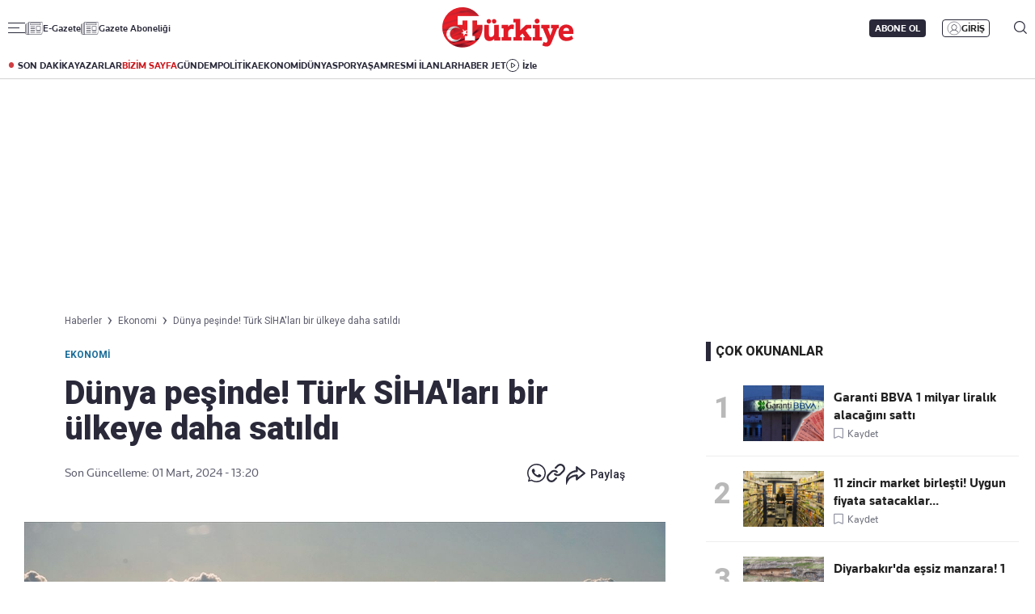

--- FILE ---
content_type: text/html; charset=utf-8
request_url: https://www.google.com/recaptcha/api2/aframe
body_size: 268
content:
<!DOCTYPE HTML><html><head><meta http-equiv="content-type" content="text/html; charset=UTF-8"></head><body><script nonce="sFFiPQiB2laztgNjKz6OSA">/** Anti-fraud and anti-abuse applications only. See google.com/recaptcha */ try{var clients={'sodar':'https://pagead2.googlesyndication.com/pagead/sodar?'};window.addEventListener("message",function(a){try{if(a.source===window.parent){var b=JSON.parse(a.data);var c=clients[b['id']];if(c){var d=document.createElement('img');d.src=c+b['params']+'&rc='+(localStorage.getItem("rc::a")?sessionStorage.getItem("rc::b"):"");window.document.body.appendChild(d);sessionStorage.setItem("rc::e",parseInt(sessionStorage.getItem("rc::e")||0)+1);localStorage.setItem("rc::h",'1768743799787');}}}catch(b){}});window.parent.postMessage("_grecaptcha_ready", "*");}catch(b){}</script></body></html>

--- FILE ---
content_type: application/javascript; charset=utf-8
request_url: https://fundingchoicesmessages.google.com/f/AGSKWxV4PzX8zBPQRdZFEg_Mina6-QxoZj0416zuuL_qm4t_MQztG5ttCyGdJqSKWRB0BpIL7ru7MMt7uNLuUgD3M6O3hTm34mYvyL4nzU7d_90V2RBO9-DcQYGwM0OTTrHqe70h3m1UJ9359PswXyfWnun6mZBzmJ0RzI5czoh3Fodp6zWtV9URmTi-0J4_/_/banner/adv_/codaadconfig./backgroundAdvertising./adsline./popupads.
body_size: -1293
content:
window['1e8e49c9-fb5d-420a-a29e-462cebcef016'] = true;

--- FILE ---
content_type: image/svg+xml
request_url: https://s.turkiyegazetesi.com.tr/s/i/icon-detail-popup-x.svg
body_size: 440
content:
<svg width="20" height="20" viewBox="0 0 20 20" fill="none" xmlns="http://www.w3.org/2000/svg">
<path d="M10.0018 19.3636C15.2091 19.3636 19.4304 15.1423 19.4304 9.93504C19.4304 4.72779 15.2091 0.50647 10.0018 0.50647C4.79456 0.50647 0.573242 4.72779 0.573242 9.93504C0.573242 15.1423 4.79456 19.3636 10.0018 19.3636Z" stroke="#29293A"/>
<path d="M11.0421 9.46624L14.6584 5.35291H13.8015L10.6614 8.92446L8.1534 5.35291H5.26074L9.05327 10.7537L5.26074 15.0672H6.11775L9.43376 11.2955L12.0824 15.0672H14.975L11.0421 9.46624ZM6.42655 5.98418H7.74287L13.8018 14.4647H12.4856L6.42655 5.98418Z" fill="#29293A"/>
</svg>
